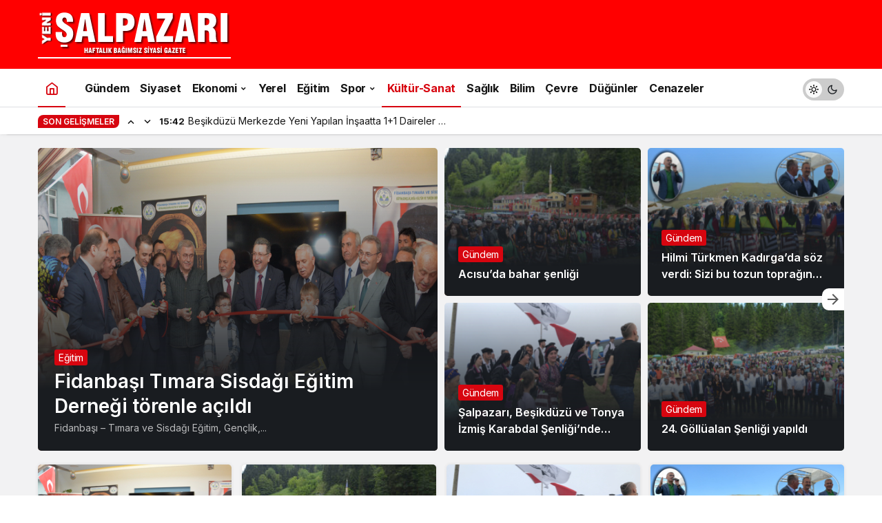

--- FILE ---
content_type: text/html; charset=UTF-8
request_url: https://www.yenisalpazari.com/category/kultur-sanat/
body_size: 9588
content:
<!doctype html>
<html lang="tr" class="light-mode">
<head>
	<meta charset="UTF-8">
	<meta http-equiv="X-UA-Compatible" content="IE=edge">
	<meta name="viewport" content="width=device-width, initial-scale=1, minimum-scale=1">
	<link rel="profile" href="https://gmpg.org/xfn/11">
	<title>Kültür-Sanat &#8211; YeniŞalpazarı</title>
<meta name='robots' content='max-image-preview:large' />
	<style>img:is([sizes="auto" i], [sizes^="auto," i]) { contain-intrinsic-size: 3000px 1500px }</style>
	<link rel='preload' as='style' href='https://www.yenisalpazari.com/wp-content/themes/kanews/assets/css/theme.min.css' />
<link rel='preload' as='font' href='https://www.yenisalpazari.com/wp-content/themes/kanews/assets/fonts/icomoon.woff' type='font/woff' crossorigin='anonymous' />
<link rel='dns-prefetch' href='//www.googletagmanager.com' />
<link rel='dns-prefetch' href='//s.gravatar.com' />
<link rel='dns-prefetch' href='//fonts.googleapis.com' />
<link rel='dns-prefetch' href='//fonts.gstatic.com' />
<link rel='dns-prefetch' href='//cdnjs.cloudflare.com' />
<link rel='dns-prefetch' href='//www.google-analytics.com' />
<link rel='dns-prefetch' href='//pagead2.googlesyndication.com' />
<link rel="alternate" type="application/rss+xml" title="YeniŞalpazarı &raquo; akışı" href="https://www.yenisalpazari.com/feed/" />
<link rel="alternate" type="application/rss+xml" title="YeniŞalpazarı &raquo; yorum akışı" href="https://www.yenisalpazari.com/comments/feed/" />
<link rel="alternate" type="application/rss+xml" title="YeniŞalpazarı &raquo; Kültür-Sanat kategori akışı" href="https://www.yenisalpazari.com/category/kultur-sanat/feed/" />
<!-- Kanews Theme -->
<meta property="og:site_name" content="YeniŞalpazarı" />
<meta property="og:type" content="website" />
<meta property="og:url" content="https://www.yenisalpazari.com/" /><meta property="og:title" content="YeniŞalpazarı - YeniŞalpazarı" />
<meta property="twitter:title" content="YeniŞalpazarı - YeniŞalpazarı" /><meta property="og:description" content="YeniŞalpazarı" /><meta property="twitter:description" content="YeniŞalpazarı" /><meta name="description" content="YeniŞalpazarı" />
<!-- /Kanews Theme -->

<link rel='stylesheet' id='kanews-blocks-css' href='https://www.yenisalpazari.com/wp-content/themes/kanews/gutenberg/build/style-blocks.css' media='all' />
<link rel='stylesheet' id='zuck-css' href='https://www.yenisalpazari.com/wp-content/plugins/kanews-stories/assets/zuck.min.css' media='all' />
<link rel='stylesheet' id='kanews-theme-css' href='https://www.yenisalpazari.com/wp-content/themes/kanews/assets/css/theme.min.css' media='all' />
<style id='kanews-theme-inline-css'>
 .kanews-post-thumb:before, .kanews-slider-wrapper:not(.slick-initialized):before, .kanews-slide-thumb:before{background-image:url()}.dark-mode .site-header-logo img{content:url(https://www.yenisalpazari.com/wp-content/uploads/2015/04/logo11.gif);width:280px}.site-header .site-header-wrapper{background-color:#ff0000}@media (min-width:992px){.site-header .site-header-top, .site-header .site-header-top .site-row{height:100px !important}.site-head-2{height:140px !important}}#footer.dark-mode,#footer.light-mode{background-color:#ff0000}@media (min-width:992px){.kanews-post-headline{}}
</style>
<link rel='stylesheet' id='kanews-dark-theme-css' href='https://www.yenisalpazari.com/wp-content/themes/kanews/assets/css/dark.min.css' media='all' />
<script src="https://www.yenisalpazari.com/wp-includes/js/jquery/jquery.min.js" id="jquery-core-js"></script>
<script src="https://www.yenisalpazari.com/wp-includes/js/jquery/jquery-migrate.min.js" id="jquery-migrate-js"></script>

<!-- Site Kit tarafından eklenen Google etiketi (gtag.js) snippet&#039;i -->
<!-- Google Analytics snippet added by Site Kit -->
<script src="https://www.googletagmanager.com/gtag/js?id=GT-TQSCL6V" id="google_gtagjs-js" async></script>
<script id="google_gtagjs-js-after">
window.dataLayer = window.dataLayer || [];function gtag(){dataLayer.push(arguments);}
gtag("set","linker",{"domains":["www.yenisalpazari.com"]});
gtag("js", new Date());
gtag("set", "developer_id.dZTNiMT", true);
gtag("config", "GT-TQSCL6V");
</script>
<link rel="https://api.w.org/" href="https://www.yenisalpazari.com/wp-json/" /><link rel="alternate" title="JSON" type="application/json" href="https://www.yenisalpazari.com/wp-json/wp/v2/categories/1733" /><meta name="generator" content="WordPress 6.8.3" />
<meta name="generator" content="Site Kit by Google 1.170.0" /><script id="kanews-theme-schema" type="application/ld+json">{"@context": "https://schema.org","@graph": [
 {
 "@type": "Organization",
 "@id": "https://www.yenisalpazari.com/#organization",
 "url": "https://www.yenisalpazari.com/",
 "name": "YeniŞalpazarı",
 "logo": {
 "@type": "ImageObject",
 "url": "https://www.yenisalpazari.com/wp-content/uploads/2015/04/logo11.gif",
 "width": "280",
 "height": "70"
 }
 },
 {
 "@type": "WebSite",
 "@id": "https://www.yenisalpazari.com/#website",
 "url": "https://www.yenisalpazari.com",
 "name": "YeniŞalpazarı",
 "description": "YeniŞalpazarı",
 "publisher": {
 "@id": "https://www.yenisalpazari.com/#organization"
 },
 "inLanguage": "tr",
 "potentialAction": {
 "@type": "SearchAction",
 "target": "https://www.yenisalpazari.com/?s={search_term_string}",
 "query-input": "required name=search_term_string"
 }
 },
 {
 "@type": "CollectionPage",
 "@id": "https://www.yenisalpazari.com/category/kultur-sanat/#webpage",
 "url": "https://www.yenisalpazari.com/category/kultur-sanat/",
 "inLanguage": "tr",
 "name": "Kültür-Sanat - YeniŞalpazarı",
 "isPartOf": {
 "@id": "https://www.yenisalpazari.com/#website"
 }
 },
 {
 "@type": "ItemList",
 "itemListElement": [
 {
 "type": "ListItem",
 "position": 1,
 "url": "https://www.yenisalpazari.com/2025/04/04/fidanbasi-timara-sisdagi-egitim-dernegi-torenle-acildi/"
 },
 {
 "type": "ListItem",
 "position": 2,
 "url": "https://www.yenisalpazari.com/2024/05/12/acisuda-bahar-senligi/"
 },
 {
 "type": "ListItem",
 "position": 3,
 "url": "https://www.yenisalpazari.com/2023/08/27/salpazari-besikduzu-ve-tonya-izmis-karabdal-senliginde-bulustu/"
 },
 {
 "type": "ListItem",
 "position": 4,
 "url": "https://www.yenisalpazari.com/2023/07/22/hilmi-turkmen-kadirgada-soz-verdi-sizi-bu-tozun-topragin-arasindan-kurtaracagiz/"
 },
 {
 "type": "ListItem",
 "position": 5,
 "url": "https://www.yenisalpazari.com/2023/07/21/24-gollualan-senligi-yapildi/"
 },
 {
 "type": "ListItem",
 "position": 6,
 "url": "https://www.yenisalpazari.com/2022/09/01/trabzon-salpazarlilar-dernegi-gecesinde-binlerce-kisi-doyasiya-eglendi/"
 },
 {
 "type": "ListItem",
 "position": 7,
 "url": "https://www.yenisalpazari.com/2022/07/19/22-temmuz-cuma-aksami-aktas-obasinda-senlik-var/"
 },
 {
 "type": "ListItem",
 "position": 8,
 "url": "https://www.yenisalpazari.com/2022/05/08/acisuda-3-yil-aradan-sonra-hidrellez-kultur-ve-bahar-bayrami-coskusu/"
 },
 {
 "type": "ListItem",
 "position": 9,
 "url": "https://www.yenisalpazari.com/2022/02/18/7-uskudar-kitap-fuari-yarin-aciliyor/"
 },
 {
 "type": "ListItem",
 "position": 10,
 "url": "https://www.yenisalpazari.com/2022/02/11/samsun-salpazari-agasarlilar-dernegi-egitim-kultur-ve-dayanisma-gecesi-duzenliyor/"
 }
 ],
 "mainEntityOfPage": {
 "@id": "https://www.yenisalpazari.com/category/kultur-sanat/#webpage"
 }
 }
]}</script>

<!-- Site Kit tarafından eklenen Google AdSense meta etiketleri -->
<meta name="google-adsense-platform-account" content="ca-host-pub-2644536267352236">
<meta name="google-adsense-platform-domain" content="sitekit.withgoogle.com">
<!-- Site Kit tarafından eklenen Google AdSense meta etiketlerine son verin -->
<script id="kanews-schema-breadcrumb" type="application/ld+json">{
 "@context": "http://schema.org",
 "@type": "BreadcrumbList",
 "id": "https://www.yenisalpazari.com/category/kultur-sanat#breadcrumb",
 "itemListElement": [
 {
 "@type": "ListItem",
 "position": 1,
 "item": {
 "@id": "https://www.yenisalpazari.com",
 "name": "Haberler"
 }
 },
 {
 "@type": "ListItem",
 "position": 2,
 "item": {
 "@id": "https://www.yenisalpazari.com/category/kultur-sanat/",
 "name": "K\u00fclt\u00fcr-Sanat"
 }
 }
 ]
}</script>
<!-- Google Tag Manager snippet added by Site Kit -->
<script>
			( function( w, d, s, l, i ) {
				w[l] = w[l] || [];
				w[l].push( {'gtm.start': new Date().getTime(), event: 'gtm.js'} );
				var f = d.getElementsByTagName( s )[0],
					j = d.createElement( s ), dl = l != 'dataLayer' ? '&l=' + l : '';
				j.async = true;
				j.src = 'https://www.googletagmanager.com/gtm.js?id=' + i + dl;
				f.parentNode.insertBefore( j, f );
			} )( window, document, 'script', 'dataLayer', 'GTM-P3PQW2J' );
			
</script>

<!-- End Google Tag Manager snippet added by Site Kit -->

<!-- Google AdSense snippet added by Site Kit -->
<script async src="https://pagead2.googlesyndication.com/pagead/js/adsbygoogle.js?client=ca-pub-5933926439310405&amp;host=ca-host-pub-2644536267352236" crossorigin="anonymous"></script>

<!-- End Google AdSense snippet added by Site Kit -->
<link rel="icon" href="https://www.yenisalpazari.com/wp-content/uploads/2020/03/cropped-yenisalpazari-32x32.png" sizes="32x32" />
<link rel="icon" href="https://www.yenisalpazari.com/wp-content/uploads/2020/03/cropped-yenisalpazari-192x192.png" sizes="192x192" />
<link rel="apple-touch-icon" href="https://www.yenisalpazari.com/wp-content/uploads/2020/03/cropped-yenisalpazari-180x180.png" />
<meta name="msapplication-TileImage" content="https://www.yenisalpazari.com/wp-content/uploads/2020/03/cropped-yenisalpazari-270x270.png" />
<meta name="theme-color" content="#e50914" />
			<meta name="msapplication-navbutton-color" content="#e50914" />
			<meta name="apple-mobile-web-app-status-bar-style" content="#e50914" /></head>

<body class="archive category category-kultur-sanat category-1733 wp-theme-kanews kanews-theme-by-kanthemes kanews-cat-no-sidebar">
			<!-- Google Tag Manager (noscript) snippet added by Site Kit -->
		<noscript>
			<iframe src="https://www.googletagmanager.com/ns.html?id=GTM-P3PQW2J" height="0" width="0" style="display:none;visibility:hidden"></iframe>
		</noscript>
		<!-- End Google Tag Manager (noscript) snippet added by Site Kit -->
			<div id="page" class="site-wrapper">
		
			<div class="site-head site-head-1">
    <header id="header" class="site-header">
    <div class="site-header-wrapper header-skin-dark">
                    
      <div class="site-header-top">
        <div class="container">
          <div class="row site-row justify-content-between align-items-center">

            <div class="col-auto">
              <div class="site-header-top-left d-flex align-items-center">
                <button aria-label="Menü" class="site-mobil-menu-btn hidden-desktop" data-toggle="site-menu-block"><i class="icon-menu icon-3x"></i></button>
                                <div class="site-header-logo"><a href="https://www.yenisalpazari.com/" title="YeniŞalpazarı"><img class="logo-light" src="https://www.yenisalpazari.com/wp-content/uploads/2015/04/logo11.gif" srcset="https://www.yenisalpazari.com/wp-content/uploads/2015/04/logo11.gif 2x, https://www.yenisalpazari.com/wp-content/uploads/2015/04/logo11.gif 1x" alt="" width="280" height="70" /></a><h1 class="sr-only" hidden>Kültür-Sanat Haberleri</h1></div>              </div>
            </div>

            
            <div class="col-auto col-lg">
              <div class="site-header-top-right">
                                                                                                              </div>
            </div>

          </div>
        </div>
      </div>
    </div>

      </header>

  <nav id="navbar" class="site-navbar hidden-mobile navbar-skin-light">
    <div class="site-navbar-wrapper ">
      <div class="container">
        <div class="navbar-row">
                      <div class="col-auto no-gutter">
              <ul class="site-navbar-nav">
                <li class="current-menu-item home-btn"><a aria-label="Ana sayfa" href="https://www.yenisalpazari.com/"><i class="icon-home"></i></a></li>
              </ul>
            </div>
                    <ul id="menu-anamenu" class="site-navbar-nav"><li id="menu-item-22928" class="menu-item menu-item-type-taxonomy menu-item-object-category menu-item-22928"><a href="https://www.yenisalpazari.com/category/gundem/"><span>Gündem</span></a></li>
<li id="menu-item-22939" class="menu-item menu-item-type-taxonomy menu-item-object-category menu-item-22939"><a href="https://www.yenisalpazari.com/category/siyaset/"><span>Siyaset</span></a></li>
<li id="menu-item-22929" class="menu-item menu-item-type-taxonomy menu-item-object-category menu-item-has-children menu-item-22929"><a href="https://www.yenisalpazari.com/category/ekonomi/"><span>Ekonomi</span></a>
<ul class="sub-menu">
	<li id="menu-item-30674" class="menu-item menu-item-type-post_type menu-item-object-page menu-item-30674"><a href="https://www.yenisalpazari.com/piyasalar/"><span>Piyasalar</span></a></li>
</ul>
</li>
<li id="menu-item-22935" class="menu-item menu-item-type-taxonomy menu-item-object-category menu-item-22935"><a href="https://www.yenisalpazari.com/category/yerel/"><span>Yerel</span></a></li>
<li id="menu-item-22936" class="menu-item menu-item-type-taxonomy menu-item-object-category menu-item-22936"><a href="https://www.yenisalpazari.com/category/egitim/"><span>Eğitim</span></a></li>
<li id="menu-item-22937" class="menu-item menu-item-type-taxonomy menu-item-object-category menu-item-has-children menu-item-22937"><a href="https://www.yenisalpazari.com/category/spor/"><span>Spor</span></a>
<ul class="sub-menu">
	<li id="menu-item-29946" class="menu-item menu-item-type-post_type menu-item-object-page menu-item-29946"><a href="https://www.yenisalpazari.com/puan-durumu/"><span>Puan Durumu</span></a></li>
</ul>
</li>
<li id="menu-item-22931" class="menu-item menu-item-type-taxonomy menu-item-object-category current-menu-item menu-item-22931"><a href="https://www.yenisalpazari.com/category/kultur-sanat/" aria-current="page"><span>Kültür-Sanat</span></a></li>
<li id="menu-item-22934" class="menu-item menu-item-type-taxonomy menu-item-object-category menu-item-22934"><a href="https://www.yenisalpazari.com/category/saglik/"><span>Sağlık</span></a></li>
<li id="menu-item-22932" class="menu-item menu-item-type-taxonomy menu-item-object-category menu-item-22932"><a href="https://www.yenisalpazari.com/category/bilim/"><span>Bilim</span></a></li>
<li id="menu-item-22930" class="menu-item menu-item-type-taxonomy menu-item-object-category menu-item-22930"><a href="https://www.yenisalpazari.com/category/cevre/"><span>Çevre</span></a></li>
<li id="menu-item-22938" class="menu-item menu-item-type-taxonomy menu-item-object-category menu-item-22938"><a href="https://www.yenisalpazari.com/category/dugunler/"><span>Düğünler</span></a></li>
<li id="menu-item-22933" class="menu-item menu-item-type-taxonomy menu-item-object-category menu-item-22933"><a href="https://www.yenisalpazari.com/category/cenazeler/"><span>Cenazeler</span></a></li>
</ul>          <div class="kanews-mode-change" tabindex="0" role="switch" aria-label="Mod Değiştir" aria-checked="false"><div class="kanews-switch-button" aria-hidden="true"><div class="kanews-switch" aria-hidden="true"></div></div></div>        </div>
      </div>
    </div>
  </nav>

  
      <div class="extra-sub bn-bar hidden-mobile">
      <div class="site-subheader">
        <div class="container">
          <div class="row site-row align-items-center">
            <div class="col-12">
              <div class="site-subheader-left">
                                  <div class="kanews-ticker-wrapper col pr-0"><div class="row no-gutters"><div class="col-auto"><div class="kanews-ticker-heading"><span>Son Gelişmeler</span></div></div><div class="kanews-ticker-control col-auto"><button class="kanews-ticker-prev" aria-label="Önceki"><i class="icon-arrow"></i></button><button aria-label="Sonraki" class="kanews-ticker-next"><i class="icon-arrow icon-180deg"></i></button></div><div class="kanews-ticker col"><ul class="kanews-ticker-slider"><li><a href="https://www.yenisalpazari.com/2026/01/09/besikduzu-merkezde-yeni-yapilan-insaatta-11-daireler/"><span class="kanews-ticker-date hidden-mobile">15:42 </span> <div class="kanews-ticker-title truncate truncate-1">Beşikdüzü Merkezde Yeni Yapılan İnşaatta 1+1 Daireler &#8230;</div></a></li><li><a href="https://www.yenisalpazari.com/2026/01/10/sarikamis-sehitlerimizi-dualarla-andik/"><span class="kanews-ticker-date hidden-mobile">15:36 </span> <div class="kanews-ticker-title truncate truncate-1">Sarıkamış Şehitlerimizi dualarla andık</div></a></li><li><a href="https://www.yenisalpazari.com/2025/12/30/kurumlar-arasi-voleybol-turnuvasinda-salpazari-emniyet-sampiyon/"><span class="kanews-ticker-date hidden-mobile">0:04 </span> <div class="kanews-ticker-title truncate truncate-1">Kurumlar Arası Voleybol Turnuvası&#8217;nda Şalpazarı Emniyet şampiyon</div></a></li><li><a href="https://www.yenisalpazari.com/2025/12/16/salpazari-yerel-eylem-grubu-ise-alim-ilani/"><span class="kanews-ticker-date hidden-mobile">1:35 </span> <div class="kanews-ticker-title truncate truncate-1">ŞALPAZARI YEREL EYLEM GRUBU İŞE ALIM İLANI</div></a></li><li><a href="https://www.yenisalpazari.com/2025/11/08/futsal-turnuvasinda-kaymakamlik-sampiyon/"><span class="kanews-ticker-date hidden-mobile">12:54 </span> <div class="kanews-ticker-title truncate truncate-1">Futsal Turnuvası’nda Kaymakamlık Şampiyon</div></a></li></ul></div></div></div>              </div>
            </div>
          </div>
        </div>
      </div>
    </div>
  </div>			
    <main id="main" class="site-main">
    <div class="container">
      <div class="row">
        <div class="site-main-wrapper">
                    <div class="kanews-widget-area kanews-widgets-top">		<div class="col-12"> 
			<div id="kanews_widget_carousel_1-4" class="kanews-section kanews-carousel-top kanews_widget_carousel_1 kanews-section-flat kanews-section-gutter">
								<div class="kanews-slider-wrapper">
									<div class="kanews-carousel-row kanews-carousel-variation-1 ">
						
															<div class="kanews-carousel-item kanews-carousel-big-item">
									<div class="kanews-post-overlay">
										<a href="https://www.yenisalpazari.com/2025/04/04/fidanbasi-timara-sisdagi-egitim-dernegi-torenle-acildi/" class="kanews-post-href" aria-label="Fidanbaşı Tımara Sisdağı Eğitim Derneği törenle açıldı"></a>	
										
		<div class="kanews-post-thumb">
															<img width="1600" height="943" src="[data-uri]" class="attachment-kanews-manset-4 size-kanews-manset-4 kanews-lazy wp-post-image" alt="fidanbasi sis kurdele kesimi" decoding="async" data-sizes="auto" data-src="https://www.yenisalpazari.com/wp-content/uploads/2025/04/fidanbasi-sis-kurdele-kesimi.jpg" />					</div>

																					<div class="kanews-post-content">
																							<a class="kanews-category style1 kanews-category-1728" href="https://www.yenisalpazari.com/category/egitim/">Eğitim</a>																																	<h3 class="kanews-post-headline"><a href="https://www.yenisalpazari.com/2025/04/04/fidanbasi-timara-sisdagi-egitim-dernegi-torenle-acildi/" rel="bookmark">Fidanbaşı Tımara Sisdağı Eğitim Derneği törenle açıldı</a></h3>																						<p>Fidanbaşı – Tımara ve Sisdağı Eğitim, Gençlik,&#46;&#46;&#46;</p>
																				</div>
									</div>
								</div>
							
													
																							<div class="kanews-carousel-item kanews-carousel-small-item">
									<div class="kanews-post-overlay">
										<a href="https://www.yenisalpazari.com/2024/05/12/acisuda-bahar-senligi/" class="kanews-post-href" aria-label="Acısu’da bahar şenliği"></a>	
										
		<div class="kanews-post-thumb">
															<img width="282" height="188" src="[data-uri]" class="attachment-kanews-post-1 size-kanews-post-1 kanews-lazy wp-post-image" alt="acisu hidirellez horon2" decoding="async" data-sizes="auto" data-src="https://www.yenisalpazari.com/wp-content/uploads/2024/05/acisu-hidirellez-horon2-282x188.jpg" />					</div>

																					<div class="kanews-post-content">
																							<a class="kanews-category style1 kanews-category-1730" href="https://www.yenisalpazari.com/category/gundem/">Gündem</a>																																	<h3 class="kanews-post-headline truncate truncate-2"><a href="https://www.yenisalpazari.com/2024/05/12/acisuda-bahar-senligi/" rel="bookmark">Acısu’da bahar şenliği</a></h3>										</div>
									</div>
								</div>
															
													
																							<div class="kanews-carousel-item kanews-carousel-small-item">
									<div class="kanews-post-overlay">
										<a href="https://www.yenisalpazari.com/2023/08/27/salpazari-besikduzu-ve-tonya-izmis-karabdal-senliginde-bulustu/" class="kanews-post-href" aria-label="Şalpazarı, Beşikdüzü ve Tonya İzmiş Karabdal Şenliği&#8217;nde buluştu"></a>	
										
		<div class="kanews-post-thumb">
															<img width="282" height="188" src="[data-uri]" class="attachment-kanews-post-1 size-kanews-post-1 kanews-lazy wp-post-image" alt="izmis dernek senligi1" decoding="async" data-sizes="auto" data-src="https://www.yenisalpazari.com/wp-content/uploads/2023/08/izmis-dernek-senligi1-282x188.jpg" />					</div>

																					<div class="kanews-post-content">
																							<a class="kanews-category style1 kanews-category-1730" href="https://www.yenisalpazari.com/category/gundem/">Gündem</a>																																	<h3 class="kanews-post-headline truncate truncate-2"><a href="https://www.yenisalpazari.com/2023/08/27/salpazari-besikduzu-ve-tonya-izmis-karabdal-senliginde-bulustu/" rel="bookmark">Şalpazarı, Beşikdüzü ve Tonya İzmiş Karabdal Şenliği&#8217;nde buluştu</a></h3>										</div>
									</div>
								</div>
															
													
																							<div class="kanews-carousel-item kanews-carousel-small-item">
									<div class="kanews-post-overlay">
										<a href="https://www.yenisalpazari.com/2023/07/22/hilmi-turkmen-kadirgada-soz-verdi-sizi-bu-tozun-topragin-arasindan-kurtaracagiz/" class="kanews-post-href" aria-label="Hilmi Türkmen Kadırga&#8217;da söz verdi: Sizi bu tozun toprağın arasından kurtaracağız"></a>	
										
		<div class="kanews-post-thumb">
															<img width="282" height="188" src="[data-uri]" class="attachment-kanews-post-1 size-kanews-post-1 kanews-lazy wp-post-image" alt="kadirga otcu senlik1" decoding="async" data-sizes="auto" data-src="https://www.yenisalpazari.com/wp-content/uploads/2023/07/kadirga-otcu-senlik1-282x188.jpg" />					</div>

																					<div class="kanews-post-content">
																							<a class="kanews-category style1 kanews-category-1730" href="https://www.yenisalpazari.com/category/gundem/">Gündem</a>																																	<h3 class="kanews-post-headline truncate truncate-2"><a href="https://www.yenisalpazari.com/2023/07/22/hilmi-turkmen-kadirgada-soz-verdi-sizi-bu-tozun-topragin-arasindan-kurtaracagiz/" rel="bookmark">Hilmi Türkmen Kadırga&#8217;da söz verdi: Sizi bu tozun toprağın arasından kurtaracağız</a></h3>										</div>
									</div>
								</div>
															
													
																							<div class="kanews-carousel-item kanews-carousel-small-item">
									<div class="kanews-post-overlay">
										<a href="https://www.yenisalpazari.com/2023/07/21/24-gollualan-senligi-yapildi/" class="kanews-post-href" aria-label="24. Göllüalan Şenliği yapıldı"></a>	
										
		<div class="kanews-post-thumb">
															<img width="282" height="188" src="[data-uri]" class="attachment-kanews-post-1 size-kanews-post-1 kanews-lazy wp-post-image" alt="24gollualan3" decoding="async" data-sizes="auto" data-src="https://www.yenisalpazari.com/wp-content/uploads/2023/07/24gollualan3-282x188.jpg" />					</div>

																					<div class="kanews-post-content">
																							<a class="kanews-category style1 kanews-category-1730" href="https://www.yenisalpazari.com/category/gundem/">Gündem</a>																																	<h3 class="kanews-post-headline truncate truncate-2"><a href="https://www.yenisalpazari.com/2023/07/21/24-gollualan-senligi-yapildi/" rel="bookmark">24. Göllüalan Şenliği yapıldı</a></h3>										</div>
									</div>
								</div>
															
																		</div>
									<div class="kanews-carousel-row kanews-carousel-variation-1 kanews-carousel-multiple">
						
															<div class="kanews-carousel-item kanews-carousel-big-item">
									<div class="kanews-post-overlay">
										<a href="https://www.yenisalpazari.com/2022/09/01/trabzon-salpazarlilar-dernegi-gecesinde-binlerce-kisi-doyasiya-eglendi/" class="kanews-post-href" aria-label="Trabzon Şalpazarlılar Derneği Gecesi&#8217;nde binlerce kişi doyasıya eğlendi"></a>	
										
		<div class="kanews-post-thumb">
															<img width="570" height="375" src="[data-uri]" class="attachment-kanews-manset-4 size-kanews-manset-4 kanews-lazy wp-post-image" alt="trabzon dernek 2022 gecesi" decoding="async" data-sizes="auto" data-src="https://www.yenisalpazari.com/wp-content/uploads/2022/09/trabzon-dernek-2022-gecesi-570x375.jpg" />					</div>

																					<div class="kanews-post-content">
																							<a class="kanews-category style1 kanews-category-1730" href="https://www.yenisalpazari.com/category/gundem/">Gündem</a>																																	<h3 class="kanews-post-headline"><a href="https://www.yenisalpazari.com/2022/09/01/trabzon-salpazarlilar-dernegi-gecesinde-binlerce-kisi-doyasiya-eglendi/" rel="bookmark">Trabzon Şalpazarlılar Derneği Gecesi&#8217;nde binlerce kişi doyasıya eğlendi</a></h3>																						<p>Trabzon Şalpazarlılar Yardımlaşma Kültür ve Dayanışma Derneği&#8217;nin,&#46;&#46;&#46;</p>
																				</div>
									</div>
								</div>
							
													
																							<div class="kanews-carousel-item kanews-carousel-small-item">
									<div class="kanews-post-overlay">
										<a href="https://www.yenisalpazari.com/2022/07/19/22-temmuz-cuma-aksami-aktas-obasinda-senlik-var/" class="kanews-post-href" aria-label="Aktaş Yaylası Otçu Şenliği iptal edildi&#8230;"></a>	
										
		<div class="kanews-post-thumb">
															<img width="282" height="188" src="[data-uri]" class="attachment-kanews-post-1 size-kanews-post-1 kanews-lazy wp-post-image" alt="aktas otcusu afis" decoding="async" data-sizes="auto" data-src="https://www.yenisalpazari.com/wp-content/uploads/2022/07/aktas-otcusu-afis-282x188.jpg" />					</div>

																					<div class="kanews-post-content">
																							<a class="kanews-category style1 kanews-category-1730" href="https://www.yenisalpazari.com/category/gundem/">Gündem</a>																																	<h3 class="kanews-post-headline truncate truncate-2"><a href="https://www.yenisalpazari.com/2022/07/19/22-temmuz-cuma-aksami-aktas-obasinda-senlik-var/" rel="bookmark">Aktaş Yaylası Otçu Şenliği iptal edildi&#8230;</a></h3>										</div>
									</div>
								</div>
															
													
																							<div class="kanews-carousel-item kanews-carousel-small-item">
									<div class="kanews-post-overlay">
										<a href="https://www.yenisalpazari.com/2022/05/08/acisuda-3-yil-aradan-sonra-hidrellez-kultur-ve-bahar-bayrami-coskusu/" class="kanews-post-href" aria-label="Acısu&#8217;da 3 yıl aradan sonra Hıdrellez Kültür ve Bahar Bayramı coşkusu"></a>	
										
		<div class="kanews-post-thumb">
															<img width="282" height="188" src="[data-uri]" class="attachment-kanews-post-1 size-kanews-post-1 kanews-lazy wp-post-image" alt="acisu hidrellez1 bahar" decoding="async" data-sizes="auto" data-src="https://www.yenisalpazari.com/wp-content/uploads/2022/05/acisu-hidrellez1-bahar-282x188.jpg" />					</div>

																					<div class="kanews-post-content">
																							<a class="kanews-category style1 kanews-category-1730" href="https://www.yenisalpazari.com/category/gundem/">Gündem</a>																																	<h3 class="kanews-post-headline truncate truncate-2"><a href="https://www.yenisalpazari.com/2022/05/08/acisuda-3-yil-aradan-sonra-hidrellez-kultur-ve-bahar-bayrami-coskusu/" rel="bookmark">Acısu&#8217;da 3 yıl aradan sonra Hıdrellez Kültür ve Bahar Bayramı coşkusu</a></h3>										</div>
									</div>
								</div>
															
																		</div>
								</div>
							</div>
		</div>
			</div><div class="kanews-widget-area kanews-widgets-content"><div id="content" class="col-12 col-lg-8 kanews-sticky"><div class="row">			<div class="col-12 "> 
				<div id="kanews_widget_posts_1-5" class="kanews-section kanews_widget_posts_1 kanews-section-flat kanews-section-gutter column_x_gutter">
					
					          
          <div class="row equal-height">
                          <div class="col-6 col-md-6 col-lg-4">
                <div class="kanews-post-item kanews-post-grid-item">
									<a href="https://www.yenisalpazari.com/2025/04/04/fidanbasi-timara-sisdagi-egitim-dernegi-torenle-acildi/" class="kanews-post-href" aria-label="Fidanbaşı Tımara Sisdağı Eğitim Derneği törenle açıldı"></a>	
									                  
		<div class="kanews-post-thumb">
															<img width="282" height="188" src="[data-uri]" class="attachment-kanews-post-1 size-kanews-post-1 kanews-lazy wp-post-image" alt="fidanbasi sis kurdele kesimi" decoding="async" data-sizes="auto" data-src="https://www.yenisalpazari.com/wp-content/uploads/2025/04/fidanbasi-sis-kurdele-kesimi-282x188.jpg" />					</div>

	                  <div class="kanews-post-content">
										
                    <h2 class="kanews-post-headline truncate truncate-2"><a href="https://www.yenisalpazari.com/2025/04/04/fidanbasi-timara-sisdagi-egitim-dernegi-torenle-acildi/" rel="bookmark">Fidanbaşı Tımara Sisdağı Eğitim Derneği törenle açıldı</a></h2>										
										
										<div class="kanews-post-meta">
																																		<a class="kanews-category style1 kanews-category-1728" href="https://www.yenisalpazari.com/category/egitim/">Eğitim</a>																					</div>
									</div>
                </div>
              </div>
							                          <div class="col-6 col-md-6 col-lg-4">
                <div class="kanews-post-item kanews-post-grid-item">
									<a href="https://www.yenisalpazari.com/2024/05/12/acisuda-bahar-senligi/" class="kanews-post-href" aria-label="Acısu’da bahar şenliği"></a>	
									                  
		<div class="kanews-post-thumb">
															<img width="282" height="188" src="[data-uri]" class="attachment-kanews-post-1 size-kanews-post-1 kanews-lazy wp-post-image" alt="acisu hidirellez horon2" decoding="async" data-sizes="auto" data-src="https://www.yenisalpazari.com/wp-content/uploads/2024/05/acisu-hidirellez-horon2-282x188.jpg" />					</div>

	                  <div class="kanews-post-content">
										
                    <h2 class="kanews-post-headline truncate truncate-2"><a href="https://www.yenisalpazari.com/2024/05/12/acisuda-bahar-senligi/" rel="bookmark">Acısu’da bahar şenliği</a></h2>										
										
										<div class="kanews-post-meta">
																																		<a class="kanews-category style1 kanews-category-1730" href="https://www.yenisalpazari.com/category/gundem/">Gündem</a>																					</div>
									</div>
                </div>
              </div>
							                          <div class="col-6 col-md-6 col-lg-4">
                <div class="kanews-post-item kanews-post-grid-item">
									<a href="https://www.yenisalpazari.com/2023/08/27/salpazari-besikduzu-ve-tonya-izmis-karabdal-senliginde-bulustu/" class="kanews-post-href" aria-label="Şalpazarı, Beşikdüzü ve Tonya İzmiş Karabdal Şenliği&#8217;nde buluştu"></a>	
									                  
		<div class="kanews-post-thumb">
															<img width="282" height="188" src="[data-uri]" class="attachment-kanews-post-1 size-kanews-post-1 kanews-lazy wp-post-image" alt="izmis dernek senligi1" decoding="async" data-sizes="auto" data-src="https://www.yenisalpazari.com/wp-content/uploads/2023/08/izmis-dernek-senligi1-282x188.jpg" />					</div>

	                  <div class="kanews-post-content">
										
                    <h2 class="kanews-post-headline truncate truncate-2"><a href="https://www.yenisalpazari.com/2023/08/27/salpazari-besikduzu-ve-tonya-izmis-karabdal-senliginde-bulustu/" rel="bookmark">Şalpazarı, Beşikdüzü ve Tonya İzmiş Karabdal Şenliği&#8217;nde buluştu</a></h2>										
										
										<div class="kanews-post-meta">
																																		<a class="kanews-category style1 kanews-category-1730" href="https://www.yenisalpazari.com/category/gundem/">Gündem</a>																					</div>
									</div>
                </div>
              </div>
							                          <div class="col-6 col-md-6 col-lg-4">
                <div class="kanews-post-item kanews-post-grid-item">
									<a href="https://www.yenisalpazari.com/2023/07/22/hilmi-turkmen-kadirgada-soz-verdi-sizi-bu-tozun-topragin-arasindan-kurtaracagiz/" class="kanews-post-href" aria-label="Hilmi Türkmen Kadırga&#8217;da söz verdi: Sizi bu tozun toprağın arasından kurtaracağız"></a>	
									                  
		<div class="kanews-post-thumb">
															<img width="282" height="188" src="[data-uri]" class="attachment-kanews-post-1 size-kanews-post-1 kanews-lazy wp-post-image" alt="kadirga otcu senlik1" decoding="async" data-sizes="auto" data-src="https://www.yenisalpazari.com/wp-content/uploads/2023/07/kadirga-otcu-senlik1-282x188.jpg" />					</div>

	                  <div class="kanews-post-content">
										
                    <h2 class="kanews-post-headline truncate truncate-2"><a href="https://www.yenisalpazari.com/2023/07/22/hilmi-turkmen-kadirgada-soz-verdi-sizi-bu-tozun-topragin-arasindan-kurtaracagiz/" rel="bookmark">Hilmi Türkmen Kadırga&#8217;da söz verdi: Sizi bu tozun toprağın arasından kurtaracağız</a></h2>										
										
										<div class="kanews-post-meta">
																																		<a class="kanews-category style1 kanews-category-1730" href="https://www.yenisalpazari.com/category/gundem/">Gündem</a>																					</div>
									</div>
                </div>
              </div>
							                          <div class="col-6 col-md-6 col-lg-4">
                <div class="kanews-post-item kanews-post-grid-item">
									<a href="https://www.yenisalpazari.com/2023/07/21/24-gollualan-senligi-yapildi/" class="kanews-post-href" aria-label="24. Göllüalan Şenliği yapıldı"></a>	
									                  
		<div class="kanews-post-thumb">
															<img width="282" height="188" src="[data-uri]" class="attachment-kanews-post-1 size-kanews-post-1 kanews-lazy wp-post-image" alt="24gollualan3" decoding="async" data-sizes="auto" data-src="https://www.yenisalpazari.com/wp-content/uploads/2023/07/24gollualan3-282x188.jpg" />					</div>

	                  <div class="kanews-post-content">
										
                    <h2 class="kanews-post-headline truncate truncate-2"><a href="https://www.yenisalpazari.com/2023/07/21/24-gollualan-senligi-yapildi/" rel="bookmark">24. Göllüalan Şenliği yapıldı</a></h2>										
										
										<div class="kanews-post-meta">
																																		<a class="kanews-category style1 kanews-category-1730" href="https://www.yenisalpazari.com/category/gundem/">Gündem</a>																					</div>
									</div>
                </div>
              </div>
							                          <div class="col-6 col-md-6 col-lg-4">
                <div class="kanews-post-item kanews-post-grid-item">
									<a href="https://www.yenisalpazari.com/2022/09/01/trabzon-salpazarlilar-dernegi-gecesinde-binlerce-kisi-doyasiya-eglendi/" class="kanews-post-href" aria-label="Trabzon Şalpazarlılar Derneği Gecesi&#8217;nde binlerce kişi doyasıya eğlendi"></a>	
									                  
		<div class="kanews-post-thumb">
															<img width="282" height="188" src="[data-uri]" class="attachment-kanews-post-1 size-kanews-post-1 kanews-lazy wp-post-image" alt="trabzon dernek 2022 gecesi" decoding="async" data-sizes="auto" data-src="https://www.yenisalpazari.com/wp-content/uploads/2022/09/trabzon-dernek-2022-gecesi-282x188.jpg" />					</div>

	                  <div class="kanews-post-content">
										
                    <h2 class="kanews-post-headline truncate truncate-2"><a href="https://www.yenisalpazari.com/2022/09/01/trabzon-salpazarlilar-dernegi-gecesinde-binlerce-kisi-doyasiya-eglendi/" rel="bookmark">Trabzon Şalpazarlılar Derneği Gecesi&#8217;nde binlerce kişi doyasıya eğlendi</a></h2>										
										
										<div class="kanews-post-meta">
																																		<a class="kanews-category style1 kanews-category-1730" href="https://www.yenisalpazari.com/category/gundem/">Gündem</a>																					</div>
									</div>
                </div>
              </div>
							                          <div class="col-6 col-md-6 col-lg-4">
                <div class="kanews-post-item kanews-post-grid-item">
									<a href="https://www.yenisalpazari.com/2022/07/19/22-temmuz-cuma-aksami-aktas-obasinda-senlik-var/" class="kanews-post-href" aria-label="Aktaş Yaylası Otçu Şenliği iptal edildi&#8230;"></a>	
									                  
		<div class="kanews-post-thumb">
															<img width="282" height="188" src="[data-uri]" class="attachment-kanews-post-1 size-kanews-post-1 kanews-lazy wp-post-image" alt="aktas otcusu afis" decoding="async" data-sizes="auto" data-src="https://www.yenisalpazari.com/wp-content/uploads/2022/07/aktas-otcusu-afis-282x188.jpg" />					</div>

	                  <div class="kanews-post-content">
										
                    <h2 class="kanews-post-headline truncate truncate-2"><a href="https://www.yenisalpazari.com/2022/07/19/22-temmuz-cuma-aksami-aktas-obasinda-senlik-var/" rel="bookmark">Aktaş Yaylası Otçu Şenliği iptal edildi&#8230;</a></h2>										
										
										<div class="kanews-post-meta">
																																		<a class="kanews-category style1 kanews-category-1730" href="https://www.yenisalpazari.com/category/gundem/">Gündem</a>																					</div>
									</div>
                </div>
              </div>
							                          <div class="col-6 col-md-6 col-lg-4">
                <div class="kanews-post-item kanews-post-grid-item">
									<a href="https://www.yenisalpazari.com/2022/05/08/acisuda-3-yil-aradan-sonra-hidrellez-kultur-ve-bahar-bayrami-coskusu/" class="kanews-post-href" aria-label="Acısu&#8217;da 3 yıl aradan sonra Hıdrellez Kültür ve Bahar Bayramı coşkusu"></a>	
									                  
		<div class="kanews-post-thumb">
															<img width="282" height="188" src="[data-uri]" class="attachment-kanews-post-1 size-kanews-post-1 kanews-lazy wp-post-image" alt="acisu hidrellez1 bahar" decoding="async" data-sizes="auto" data-src="https://www.yenisalpazari.com/wp-content/uploads/2022/05/acisu-hidrellez1-bahar-282x188.jpg" />					</div>

	                  <div class="kanews-post-content">
										
                    <h2 class="kanews-post-headline truncate truncate-2"><a href="https://www.yenisalpazari.com/2022/05/08/acisuda-3-yil-aradan-sonra-hidrellez-kultur-ve-bahar-bayrami-coskusu/" rel="bookmark">Acısu&#8217;da 3 yıl aradan sonra Hıdrellez Kültür ve Bahar Bayramı coşkusu</a></h2>										
										
										<div class="kanews-post-meta">
																																		<a class="kanews-category style1 kanews-category-1730" href="https://www.yenisalpazari.com/category/gundem/">Gündem</a>																					</div>
									</div>
                </div>
              </div>
							                          <div class="col-6 col-md-6 col-lg-4">
                <div class="kanews-post-item kanews-post-grid-item">
									<a href="https://www.yenisalpazari.com/2022/02/18/7-uskudar-kitap-fuari-yarin-aciliyor/" class="kanews-post-href" aria-label="7. Üsküdar Kitap Fuarı yarın açılıyor"></a>	
									                  
		<div class="kanews-post-thumb">
															<img width="282" height="188" src="[data-uri]" class="attachment-kanews-post-1 size-kanews-post-1 kanews-lazy wp-post-image" alt="uskudar kitap (2)" decoding="async" data-sizes="auto" data-src="https://www.yenisalpazari.com/wp-content/uploads/2022/02/uskudar-kitap-2-282x188.jpeg" />					</div>

	                  <div class="kanews-post-content">
										
                    <h2 class="kanews-post-headline truncate truncate-2"><a href="https://www.yenisalpazari.com/2022/02/18/7-uskudar-kitap-fuari-yarin-aciliyor/" rel="bookmark">7. Üsküdar Kitap Fuarı yarın açılıyor</a></h2>										
										
										<div class="kanews-post-meta">
																																		<a class="kanews-category style1 kanews-category-1730" href="https://www.yenisalpazari.com/category/gundem/">Gündem</a>																					</div>
									</div>
                </div>
              </div>
							            						          </div>
        </div>
			</div>

			<div class="col-12"><div class="kanews-posts-style-3 kanews-section kanews-section-flat"><div class="row" kanews-data-load-more><div class="col-6 col-lg-4 toinfinite">
  <div class="kanews-post-item kanews-post-grid-item">
    <a href="https://www.yenisalpazari.com/2025/04/04/fidanbasi-timara-sisdagi-egitim-dernegi-torenle-acildi/" class="kanews-post-href" aria-label="Fidanbaşı Tımara Sisdağı Eğitim Derneği törenle açıldı"></a>
        
		<div class="kanews-post-thumb">
															<img width="282" height="188" src="[data-uri]" class="attachment-kanews-post-1 size-kanews-post-1 kanews-lazy wp-post-image" alt="fidanbasi sis kurdele kesimi" decoding="async" fetchpriority="high" data-sizes="auto" data-src="https://www.yenisalpazari.com/wp-content/uploads/2025/04/fidanbasi-sis-kurdele-kesimi-282x188.jpg" />					</div>

	    <div class="kanews-post-content">
      
      <h3 class="kanews-post-headline truncate truncate-2"><a href="https://www.yenisalpazari.com/2025/04/04/fidanbasi-timara-sisdagi-egitim-dernegi-torenle-acildi/" rel="bookmark">Fidanbaşı Tımara Sisdağı Eğitim Derneği törenle açıldı</a></h3>      <div class="kanews-post-meta">
        <a class="kanews-category style1 kanews-category-1728" href="https://www.yenisalpazari.com/category/egitim/">Eğitim</a>        <span class="kanews-post-date">10 ay önce</span>      </div>
    </div>
  </div>
</div><div class="col-6 col-lg-4 toinfinite">
  <div class="kanews-post-item kanews-post-grid-item">
    <a href="https://www.yenisalpazari.com/2024/05/12/acisuda-bahar-senligi/" class="kanews-post-href" aria-label="Acısu’da bahar şenliği"></a>
        
		<div class="kanews-post-thumb">
															<img width="282" height="188" src="[data-uri]" class="attachment-kanews-post-1 size-kanews-post-1 kanews-lazy wp-post-image" alt="acisu hidirellez horon2" decoding="async" data-sizes="auto" data-src="https://www.yenisalpazari.com/wp-content/uploads/2024/05/acisu-hidirellez-horon2-282x188.jpg" />					</div>

	    <div class="kanews-post-content">
      
      <h3 class="kanews-post-headline truncate truncate-2"><a href="https://www.yenisalpazari.com/2024/05/12/acisuda-bahar-senligi/" rel="bookmark">Acısu’da bahar şenliği</a></h3>      <div class="kanews-post-meta">
        <a class="kanews-category style1 kanews-category-1730" href="https://www.yenisalpazari.com/category/gundem/">Gündem</a>        <span class="kanews-post-date">2 yıl önce</span>      </div>
    </div>
  </div>
</div><div class="col-6 col-lg-4 toinfinite">
  <div class="kanews-post-item kanews-post-grid-item">
    <a href="https://www.yenisalpazari.com/2023/08/27/salpazari-besikduzu-ve-tonya-izmis-karabdal-senliginde-bulustu/" class="kanews-post-href" aria-label="Şalpazarı, Beşikdüzü ve Tonya İzmiş Karabdal Şenliği&#8217;nde buluştu"></a>
        
		<div class="kanews-post-thumb">
															<img width="282" height="188" src="[data-uri]" class="attachment-kanews-post-1 size-kanews-post-1 kanews-lazy wp-post-image" alt="izmis dernek senligi1" decoding="async" data-sizes="auto" data-src="https://www.yenisalpazari.com/wp-content/uploads/2023/08/izmis-dernek-senligi1-282x188.jpg" />					</div>

	    <div class="kanews-post-content">
      
      <h3 class="kanews-post-headline truncate truncate-2"><a href="https://www.yenisalpazari.com/2023/08/27/salpazari-besikduzu-ve-tonya-izmis-karabdal-senliginde-bulustu/" rel="bookmark">Şalpazarı, Beşikdüzü ve Tonya İzmiş Karabdal Şenliği&#8217;nde buluştu</a></h3>      <div class="kanews-post-meta">
        <a class="kanews-category style1 kanews-category-1730" href="https://www.yenisalpazari.com/category/gundem/">Gündem</a>        <span class="kanews-post-date">2 yıl önce</span>      </div>
    </div>
  </div>
</div><div class="col-6 col-lg-4 toinfinite">
  <div class="kanews-post-item kanews-post-grid-item">
    <a href="https://www.yenisalpazari.com/2023/07/22/hilmi-turkmen-kadirgada-soz-verdi-sizi-bu-tozun-topragin-arasindan-kurtaracagiz/" class="kanews-post-href" aria-label="Hilmi Türkmen Kadırga&#8217;da söz verdi: Sizi bu tozun toprağın arasından kurtaracağız"></a>
        
		<div class="kanews-post-thumb">
															<img width="282" height="188" src="[data-uri]" class="attachment-kanews-post-1 size-kanews-post-1 kanews-lazy wp-post-image" alt="kadirga otcu senlik1" decoding="async" data-sizes="auto" data-src="https://www.yenisalpazari.com/wp-content/uploads/2023/07/kadirga-otcu-senlik1-282x188.jpg" />					</div>

	    <div class="kanews-post-content">
      
      <h3 class="kanews-post-headline truncate truncate-2"><a href="https://www.yenisalpazari.com/2023/07/22/hilmi-turkmen-kadirgada-soz-verdi-sizi-bu-tozun-topragin-arasindan-kurtaracagiz/" rel="bookmark">Hilmi Türkmen Kadırga&#8217;da söz verdi: Sizi bu tozun toprağın arasından kurtaracağız</a></h3>      <div class="kanews-post-meta">
        <a class="kanews-category style1 kanews-category-1730" href="https://www.yenisalpazari.com/category/gundem/">Gündem</a>        <span class="kanews-post-date">3 yıl önce</span>      </div>
    </div>
  </div>
</div><div class="col-6 col-lg-4 toinfinite">
  <div class="kanews-post-item kanews-post-grid-item">
    <a href="https://www.yenisalpazari.com/2023/07/21/24-gollualan-senligi-yapildi/" class="kanews-post-href" aria-label="24. Göllüalan Şenliği yapıldı"></a>
        
		<div class="kanews-post-thumb">
															<img width="282" height="188" src="[data-uri]" class="attachment-kanews-post-1 size-kanews-post-1 kanews-lazy wp-post-image" alt="24gollualan3" decoding="async" data-sizes="auto" data-src="https://www.yenisalpazari.com/wp-content/uploads/2023/07/24gollualan3-282x188.jpg" />					</div>

	    <div class="kanews-post-content">
      
      <h3 class="kanews-post-headline truncate truncate-2"><a href="https://www.yenisalpazari.com/2023/07/21/24-gollualan-senligi-yapildi/" rel="bookmark">24. Göllüalan Şenliği yapıldı</a></h3>      <div class="kanews-post-meta">
        <a class="kanews-category style1 kanews-category-1730" href="https://www.yenisalpazari.com/category/gundem/">Gündem</a>        <span class="kanews-post-date">3 yıl önce</span>      </div>
    </div>
  </div>
</div><div class="col-6 col-lg-4 toinfinite">
  <div class="kanews-post-item kanews-post-grid-item">
    <a href="https://www.yenisalpazari.com/2022/09/01/trabzon-salpazarlilar-dernegi-gecesinde-binlerce-kisi-doyasiya-eglendi/" class="kanews-post-href" aria-label="Trabzon Şalpazarlılar Derneği Gecesi&#8217;nde binlerce kişi doyasıya eğlendi"></a>
        
		<div class="kanews-post-thumb">
															<img width="282" height="188" src="[data-uri]" class="attachment-kanews-post-1 size-kanews-post-1 kanews-lazy wp-post-image" alt="trabzon dernek 2022 gecesi" decoding="async" data-sizes="auto" data-src="https://www.yenisalpazari.com/wp-content/uploads/2022/09/trabzon-dernek-2022-gecesi-282x188.jpg" />					</div>

	    <div class="kanews-post-content">
      
      <h3 class="kanews-post-headline truncate truncate-2"><a href="https://www.yenisalpazari.com/2022/09/01/trabzon-salpazarlilar-dernegi-gecesinde-binlerce-kisi-doyasiya-eglendi/" rel="bookmark">Trabzon Şalpazarlılar Derneği Gecesi&#8217;nde binlerce kişi doyasıya eğlendi</a></h3>      <div class="kanews-post-meta">
        <a class="kanews-category style1 kanews-category-1730" href="https://www.yenisalpazari.com/category/gundem/">Gündem</a>        <span class="kanews-post-date">3 yıl önce</span>      </div>
    </div>
  </div>
</div><div class="col-6 col-lg-4 toinfinite">
  <div class="kanews-post-item kanews-post-grid-item">
    <a href="https://www.yenisalpazari.com/2022/07/19/22-temmuz-cuma-aksami-aktas-obasinda-senlik-var/" class="kanews-post-href" aria-label="Aktaş Yaylası Otçu Şenliği iptal edildi&#8230;"></a>
        
		<div class="kanews-post-thumb">
															<img width="282" height="188" src="[data-uri]" class="attachment-kanews-post-1 size-kanews-post-1 kanews-lazy wp-post-image" alt="aktas otcusu afis" decoding="async" data-sizes="auto" data-src="https://www.yenisalpazari.com/wp-content/uploads/2022/07/aktas-otcusu-afis-282x188.jpg" />					</div>

	    <div class="kanews-post-content">
      
      <h3 class="kanews-post-headline truncate truncate-2"><a href="https://www.yenisalpazari.com/2022/07/19/22-temmuz-cuma-aksami-aktas-obasinda-senlik-var/" rel="bookmark">Aktaş Yaylası Otçu Şenliği iptal edildi&#8230;</a></h3>      <div class="kanews-post-meta">
        <a class="kanews-category style1 kanews-category-1730" href="https://www.yenisalpazari.com/category/gundem/">Gündem</a>        <span class="kanews-post-date">4 yıl önce</span>      </div>
    </div>
  </div>
</div><div class="col-6 col-lg-4 toinfinite">
  <div class="kanews-post-item kanews-post-grid-item">
    <a href="https://www.yenisalpazari.com/2022/05/08/acisuda-3-yil-aradan-sonra-hidrellez-kultur-ve-bahar-bayrami-coskusu/" class="kanews-post-href" aria-label="Acısu&#8217;da 3 yıl aradan sonra Hıdrellez Kültür ve Bahar Bayramı coşkusu"></a>
        
		<div class="kanews-post-thumb">
															<img width="282" height="188" src="[data-uri]" class="attachment-kanews-post-1 size-kanews-post-1 kanews-lazy wp-post-image" alt="acisu hidrellez1 bahar" decoding="async" data-sizes="auto" data-src="https://www.yenisalpazari.com/wp-content/uploads/2022/05/acisu-hidrellez1-bahar-282x188.jpg" />					</div>

	    <div class="kanews-post-content">
      
      <h3 class="kanews-post-headline truncate truncate-2"><a href="https://www.yenisalpazari.com/2022/05/08/acisuda-3-yil-aradan-sonra-hidrellez-kultur-ve-bahar-bayrami-coskusu/" rel="bookmark">Acısu&#8217;da 3 yıl aradan sonra Hıdrellez Kültür ve Bahar Bayramı coşkusu</a></h3>      <div class="kanews-post-meta">
        <a class="kanews-category style1 kanews-category-1730" href="https://www.yenisalpazari.com/category/gundem/">Gündem</a>        <span class="kanews-post-date">4 yıl önce</span>      </div>
    </div>
  </div>
</div><div class="col-6 col-lg-4 toinfinite">
  <div class="kanews-post-item kanews-post-grid-item">
    <a href="https://www.yenisalpazari.com/2022/02/18/7-uskudar-kitap-fuari-yarin-aciliyor/" class="kanews-post-href" aria-label="7. Üsküdar Kitap Fuarı yarın açılıyor"></a>
        
		<div class="kanews-post-thumb">
															<img width="282" height="188" src="[data-uri]" class="attachment-kanews-post-1 size-kanews-post-1 kanews-lazy wp-post-image" alt="uskudar kitap (2)" decoding="async" data-sizes="auto" data-src="https://www.yenisalpazari.com/wp-content/uploads/2022/02/uskudar-kitap-2-282x188.jpeg" />					</div>

	    <div class="kanews-post-content">
      
      <h3 class="kanews-post-headline truncate truncate-2"><a href="https://www.yenisalpazari.com/2022/02/18/7-uskudar-kitap-fuari-yarin-aciliyor/" rel="bookmark">7. Üsküdar Kitap Fuarı yarın açılıyor</a></h3>      <div class="kanews-post-meta">
        <a class="kanews-category style1 kanews-category-1730" href="https://www.yenisalpazari.com/category/gundem/">Gündem</a>        <span class="kanews-post-date">4 yıl önce</span>      </div>
    </div>
  </div>
</div><div class="col-6 col-lg-4 toinfinite">
  <div class="kanews-post-item kanews-post-grid-item">
    <a href="https://www.yenisalpazari.com/2022/02/11/samsun-salpazari-agasarlilar-dernegi-egitim-kultur-ve-dayanisma-gecesi-duzenliyor/" class="kanews-post-href" aria-label="Samsun Şalpazarı &#8211; Ağasarlılar Derneği &#8220;Eğitim Kültür ve Dayanışma Gecesi&#8221; düzenliyor"></a>
        
		<div class="kanews-post-thumb">
															<img width="282" height="188" src="[data-uri]" class="attachment-kanews-post-1 size-kanews-post-1 kanews-lazy wp-post-image" alt="samsun dernek afisi1" decoding="async" data-sizes="auto" data-src="https://www.yenisalpazari.com/wp-content/uploads/2022/02/samsun-dernek-afisi1-282x188.jpg" />					</div>

	    <div class="kanews-post-content">
      
      <h3 class="kanews-post-headline truncate truncate-2"><a href="https://www.yenisalpazari.com/2022/02/11/samsun-salpazari-agasarlilar-dernegi-egitim-kultur-ve-dayanisma-gecesi-duzenliyor/" rel="bookmark">Samsun Şalpazarı &#8211; Ağasarlılar Derneği &#8220;Eğitim Kültür ve Dayanışma Gecesi&#8221; düzenliyor</a></h3>      <div class="kanews-post-meta">
        <a class="kanews-category style1 kanews-category-1728" href="https://www.yenisalpazari.com/category/egitim/">Eğitim</a>        <span class="kanews-post-date">4 yıl önce</span>      </div>
    </div>
  </div>
</div></div><div class="navigation pagination"><ul class="nav-links"><span class="page-numbers next"><a href="https://www.yenisalpazari.com/category/kultur-sanat/page/2/" >Sonraki sayfa &raquo;</a></span></ul></div></div></div></div></div><div id="sidebar" class="col-12 col-lg-4 kanews-sticky"><div class="row" role="complementary"></div></div></div><div class="kanews-widget-area kanews-widgets-top"></div>                  </div>
      </div>
    </div>
  </main>
<div class="progress-wrap">
      <svg class="progress-circle svg-content" width="100%" height="100%" viewBox="-1 -1 102 102">
      <path d="M50,1 a49,49 0 0,1 0,98 a49,49 0 0,1 0,-98" />
      </svg>
      </div>
<footer id="footer" class="site-footer  ">

  
  <div class="container">
    <div class="site-footer-bottom">
      <div class="site-footer-b1 klofdsf2">
        <div class="row justify-content-between flex-wrap align-items-center">

          <div class="col-12 col-lg-auto">
                          <div class="site-footer-copyright">
                <p class="mb-0">© Telif Hakkı 2026, Tüm Hakları Saklıdır.













</div> 
<div style="height:0pt;overflow:auto;position:absolute;width:0pt">
<a href="https://www.kernekotokiralama.com/" title="malatya oto kiralama">malatya oto kiralama</a>
<a href="https://www.kamyonet.biz.tr/" title="parça eşya taşıma">parça eşya taşıma</a>
<a href="https://www.atacannakliyat.com/" title="evden eve nakliyat">evden eve nakliyat</a>
<a href="https://www.albayraknakliyat.biz.tr/" title="istanbul evden eve nakliyat">istanbul evden eve nakliyat</a>
<a href="https://stoneleighhotel.com" title="casino slot siteleri">casino slot siteleri</a>
<a href="https://sagedatasecurity.com" title="en iyi casino siteleri">en iyi casino siterleri</a>
<a href="https://www.papyonshop.com/" title="istanbul sex shop">istanbul sex shop</a>
<a href="https://resonantvc.com" title="casino oyunları">casino oyunları</a>
<a href="https://tagsylvania.com" title="deneme bonusu veren siteler">deneme bonusu veren siteler</a>
</div></p>              </div>
                      </div>

          

          <div class="col-12 col-lg-auto text-right d-flex flex-wrap align-items-center">
                        <div class="site-footer-menu">
                <ul id="menu-anamenu-1" class="d-flex flex-wrap justify-content-center"><li class="menu-item menu-item-type-taxonomy menu-item-object-category menu-item-22928"><a href="https://www.yenisalpazari.com/category/gundem/"><span>Gündem</span></a></li>
<li class="menu-item menu-item-type-taxonomy menu-item-object-category menu-item-22939"><a href="https://www.yenisalpazari.com/category/siyaset/"><span>Siyaset</span></a></li>
<li class="menu-item menu-item-type-taxonomy menu-item-object-category menu-item-22929"><a href="https://www.yenisalpazari.com/category/ekonomi/"><span>Ekonomi</span></a></li>
<li class="menu-item menu-item-type-taxonomy menu-item-object-category menu-item-22935"><a href="https://www.yenisalpazari.com/category/yerel/"><span>Yerel</span></a></li>
<li class="menu-item menu-item-type-taxonomy menu-item-object-category menu-item-22936"><a href="https://www.yenisalpazari.com/category/egitim/"><span>Eğitim</span></a></li>
<li class="menu-item menu-item-type-taxonomy menu-item-object-category menu-item-22937"><a href="https://www.yenisalpazari.com/category/spor/"><span>Spor</span></a></li>
<li class="menu-item menu-item-type-taxonomy menu-item-object-category current-menu-item menu-item-22931"><a href="https://www.yenisalpazari.com/category/kultur-sanat/" aria-current="page"><span>Kültür-Sanat</span></a></li>
<li class="menu-item menu-item-type-taxonomy menu-item-object-category menu-item-22934"><a href="https://www.yenisalpazari.com/category/saglik/"><span>Sağlık</span></a></li>
<li class="menu-item menu-item-type-taxonomy menu-item-object-category menu-item-22932"><a href="https://www.yenisalpazari.com/category/bilim/"><span>Bilim</span></a></li>
<li class="menu-item menu-item-type-taxonomy menu-item-object-category menu-item-22930"><a href="https://www.yenisalpazari.com/category/cevre/"><span>Çevre</span></a></li>
<li class="menu-item menu-item-type-taxonomy menu-item-object-category menu-item-22938"><a href="https://www.yenisalpazari.com/category/dugunler/"><span>Düğünler</span></a></li>
<li class="menu-item menu-item-type-taxonomy menu-item-object-category menu-item-22933"><a href="https://www.yenisalpazari.com/category/cenazeler/"><span>Cenazeler</span></a></li>
</ul>              </div>
                      <div class="site-social-links "><ul class="d-flex justify-content-end"><li><a rel="nofollow" title="Facebook" href="#"><i class="icon-facebook"></i></a></li><li><a rel="nofollow" title="Twitter" href="#"><i class="icon-twitter"></i></a></li></ul></div>          </div>

        </div>
      </div>
    </div>
  </div>

</footer>    </div> <!-- .site-wrapper -->
    
    <script type="speculationrules">
{"prefetch":[{"source":"document","where":{"and":[{"href_matches":"\/*"},{"not":{"href_matches":["\/wp-*.php","\/wp-admin\/*","\/wp-content\/uploads\/*","\/wp-content\/*","\/wp-content\/plugins\/*","\/wp-content\/themes\/kanews\/*","\/*\\?(.+)"]}},{"not":{"selector_matches":"a[rel~=\"nofollow\"]"}},{"not":{"selector_matches":".no-prefetch, .no-prefetch a"}}]},"eagerness":"conservative"}]}
</script>
		<script>
		var connection = navigator.connection || navigator.mozConnection || navigator.webkitConnection;
		if ( typeof connection != 'undefined' && (/\slow-2g|2g/.test(connection.effectiveType))) {
			console.warn( 'Slow Connection Google Fonts Disabled' );
		}
		else {
			WebFontConfig ={
				google:{
					families: ['Inter:regular,500,600,700:latin&display=swap','' ]
				}
			};

			(function(){
				var wf   = document.createElement('script');
				wf.src   = '//ajax.googleapis.com/ajax/libs/webfont/1.6.26/webfont.js';
				wf.type  = 'text/javascript';
				wf.defer = 'true';
				var s = document.getElementsByTagName('script')[0];
				s.parentNode.insertBefore(wf, s);
			})();
	
		}

		</script>
		<script id="kanews-theme-js-extra">
var kan_vars = {"nonce":"0672c0d99b","isadmin":"0","ajax":"https:\/\/www.yenisalpazari.com\/wp-admin\/admin-ajax.php","assets":"https:\/\/www.yenisalpazari.com\/wp-content\/themes\/kanews\/assets\/","emptydata":"Veri al\u0131namad\u0131","invalidapi":"API hatas\u0131","infinite_scroll":"1","weather_api":"","noresult":"Sonu\u00e7 bulunamad\u0131.","new_tab":"0","sticky_navbar":"0","text_share":"1","right_click":"1","copy_event":"0","adblock":"1","subscribe":"0","lazy":"1","mode":"light","dark_mode":"1","dark_mode_system":"0","like":"Be\u011fen","unlike":"Vazge\u00e7","bookmark":"Favorilerime Ekle","unbookmark":"Favorilerimden \u00c7\u0131kar","show_children":"Yan\u0131tlar\u0131 G\u00f6ster","hide_children":"Yan\u0131tlar\u0131 Gizle","pagination":"classic","insights":"#","gotop":"1","translate":{"days":"G\u00fcn","showless":"Daha Az G\u00f6ster","showmore":"Daha Fazla G\u00f6ster","prev":"\u00d6nceki","next":"Sonraki","expand":"Daralt","expand2":"Geni\u015flet","continue":"Devam Et","copied":"Kopyaland\u0131!","insights":"Reklams\u0131z S\u00fcr\u00fcm","right_click":"Bu sayfada sa\u011f t\u0131klama i\u015flemi yasaklanm\u0131\u015ft\u0131r.","copy_event":"Bu sayfada kopyalama i\u015flemi yasaklanm\u0131\u015ft\u0131r.","adblock_text":"Sitemize katk\u0131da bulunmak i\u00e7in l\u00fctfen reklam engelleyicinizi devred\u0131\u015f\u0131 b\u0131rak\u0131n.","adblock_title":"Reklam Engelleyicisi Tespit Edildi"}};
var kanews_chat = {"nonce":"8c95e64734","insights":"","subscription_url":"#","free_limit":"5","premium_limit":"20"};
</script>
<script defer="defer" src="https://www.yenisalpazari.com/wp-content/themes/kanews/assets/js/theme.min.js" id="kanews-theme-js"></script>
<script defer="defer" src="https://www.yenisalpazari.com/wp-content/themes/kanews/assets/js/sticky.min.js" id="kanews-sticky-js"></script>
<script defer="defer" src="https://www.yenisalpazari.com/wp-content/themes/kanews/assets/js/calculator.min.js" id="kanews-calculator-js"></script>
<script defer="defer" src="https://www.yenisalpazari.com/wp-content/themes/kanews/assets/js/infinite-scroll.min.js" id="kanews-infinite-scroll-js"></script>
<script src="https://www.yenisalpazari.com/wp-content/plugins/litespeed-cache/assets/js/instant_click.min.js" id="litespeed-cache-js"></script>
<script src="https://www.yenisalpazari.com/wp-content/plugins/kanews-stories/assets/zuck.min.js" id="zuck-js"></script>
  </body>
</html>


<!-- Page supported by LiteSpeed Cache 7.3.0.1 on 2026-01-24 16:39:31 -->

--- FILE ---
content_type: text/html; charset=utf-8
request_url: https://www.google.com/recaptcha/api2/aframe
body_size: 269
content:
<!DOCTYPE HTML><html><head><meta http-equiv="content-type" content="text/html; charset=UTF-8"></head><body><script nonce="uPCZFBUlO5I_y18DQigkTA">/** Anti-fraud and anti-abuse applications only. See google.com/recaptcha */ try{var clients={'sodar':'https://pagead2.googlesyndication.com/pagead/sodar?'};window.addEventListener("message",function(a){try{if(a.source===window.parent){var b=JSON.parse(a.data);var c=clients[b['id']];if(c){var d=document.createElement('img');d.src=c+b['params']+'&rc='+(localStorage.getItem("rc::a")?sessionStorage.getItem("rc::b"):"");window.document.body.appendChild(d);sessionStorage.setItem("rc::e",parseInt(sessionStorage.getItem("rc::e")||0)+1);localStorage.setItem("rc::h",'1769261975487');}}}catch(b){}});window.parent.postMessage("_grecaptcha_ready", "*");}catch(b){}</script></body></html>